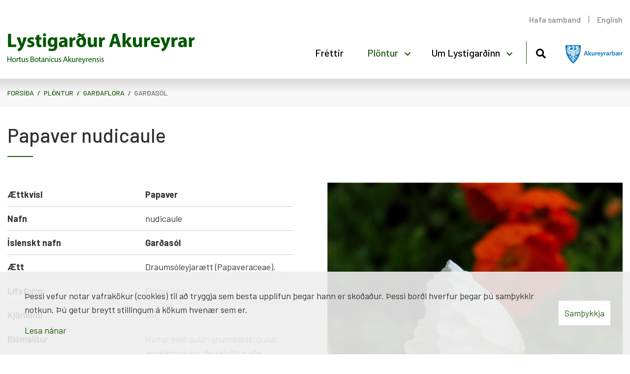

--- FILE ---
content_type: text/html; charset=UTF-8
request_url: https://www.lystigardur.akureyri.is/is/plontur/gardaflora/papaver-nudicaule
body_size: 3983
content:
<!DOCTYPE html>
<!--
		Stefna ehf. - Moya Vefumsjónarkerfi
		- - - - - - - - - - - - - - - - - -
		http://www.moya.is
		Moya - útgáfa 1.16.2		- - - - - - - - - - - - - - - - - -
-->
<html xmlns="http://www.w3.org/1999/xhtml" lang="is">
<head>
	<meta http-equiv="X-UA-Compatible" content="IE=edge">
	<meta name="viewport" content="width=device-width, initial-scale=1.0">
	<meta charset="UTF-8">
	<meta name="author" content="Akureyrarbær" >
	<meta name="generator" content="Moya 1.16.2" >
	<meta name="theme-color" content="#205610" >
	<meta name="apple-mobile-web-app-title" content="Lystigarður Akureyrar" >
	<meta name="application-name" content="Lystigarður Akureyrar" >
	<meta name="msapplication-config" content="/static/files/logo/favicon/browserconfig.xml" >
	<meta property="og:title" content="Gar&eth;afl&oacute;ra">
	<meta property="og:image" content="https://www.lystigardur.akureyri.is/static/extras/images/papaver_nudicaule___gardasol___b2_bst_la_2004_06_04_140_large.jpg?v=1769476469">
	<meta property="og:url" content="https://www.lystigardur.akureyri.is/is/plontur/gardaflora/papaver-nudicaule">
	<meta property="og:site_name" content="Lystigar&eth;ur Akureyrar">
	<meta property="og:image:width" content="600">
	<meta property="og:image:height" content="800">
	<meta property="og:locale" content="is_IS">
	<meta property="og:type" content="article">

	<title>Garðaflóra | Lystigarður Akureyrar</title>

	<link href="/static/themes/main/theme.css?v=bf57200138" rel="stylesheet" media="all" type="text/css" />
	<link href="/is/feed" rel="alternate" type="application/rss+xml" title="RSS - Fréttir" >
	<link href="/favicon.ico" rel="icon" type="image/x-icon" >
	<link href="/favicon.ico" rel="shortcut icon" type="image/x-icon" >
	<link href="/_moya/less/cookie-consent.css?v=1769476469" media="screen" rel="stylesheet" type="text/css" >
	<link href="/static/files/logo/favicon/apple-touch-icon.png" rel="apple-touch-icon" sizes="180x180" >
	<link href="/static/files/logo/favicon/favicon-32x32.png" rel="icon" sizes="32x32" >
	<link href="/static/files/logo/favicon/favicon-16x16.png" rel="icon" sizes="16x16" >
	<link href="/static/files/logo/favicon/site.webmanifest" rel="manifest" >
	<link href="/static/files/logo/favicon/safari-pinned-tab.svg" rel="mask-icon" color="#ffffff" >
	<link href="https://fonts.googleapis.com/css?family=Barlow:300,400,500,600,700|Barlow:500" media="all" rel="stylesheet" type="text/css" >
	<style type="text/css" media="screen">
		<!--
		:root {--color-first: #205610;--color-first-rgb: 32,86,16;--color-first-dark-rgb: 24,65,12;--color-second: #57104b;--color-second-rgb: 87,16,75;--color-second-dark-rgb: 65,12,56;--color-third: #000000;--color-third-rgb: 0,0,0;--color-third-dark-rgb: 0,0,0;--font-family-body:Barlow;--font-family-headings:Barlow;--font-family-heading-weight:500;--font-weight-light:300;--font-weight-normal:400;--font-weight-medium:500;--font-weight-semibold:600;--font-weight-bold:700}
		-->
	</style>
</head>
<body class="extras hideright has-dropdown-menu" data-static-version="1769476469">
		
	<div id="page">
		<header>
			<a href="#main" id="skipToMain" class="sr-only sr-only-focusable">Fara í efni</a>

			
			<div class="contentWrap">
				<div class="logo">
					<a href="/is">
						<img src="/static/files/logo/logo.svg" alt="">

					</a>
				</div>
				<button id="mainmenuToggle" aria-label="Opna/loka valmynd"
						aria-haspopup="true" aria-controls="mainmenu">
					<span class="first"></span>
					<span class="middle"></span>
					<span class="last"></span>
				</button>
				<div id="mainmenu"
					 data-moya-component="ext.mobilemenu"
					 aria-label="Valmynd">
					<ul class="menu mmLevel1 " id="mmm-5"><li class="ele-frettir si level1 first ord-1"><a href="/is/frettir"><span>Fr&eacute;ttir</span></a></li><li class="ele-english qn si level1 ord-2"><a href="https://www.lystigardur.akureyri.is/en"><span>English</span></a></li><li class="ele-plontur si level1 selectedLevel1 children goto ord-3"><a href="/is/plontur"><span>Pl&ouml;ntur</span></a><ul class="menu mmLevel2 " id="mmm-21"><li class="ele-gardaflora si level2 selectedLevel2 first active ord-1"><a href="/is/plontur/gardaflora"><span>Gar&eth;afl&oacute;ra</span></a></li><li class="ele-flora-islands si level2 last ord-2"><a href="/is/plontur/flora-islands"><span>Fl&oacute;ra &Iacute;slands</span></a></li></ul></li><li class="ele-um-lystigardinn si level1 children last goto ord-4"><a href="/is/um-lystigardinn"><span>Um Lystigar&eth;inn</span></a><ul class="menu mmLevel2 " id="mmm-18"><li class="ele-saga-lystigardsins si level2 first ord-1"><a href="/is/um-lystigardinn/saga-lystigardsins"><span>Saga Lystigar&eth;sins</span></a></li><li class="ele-umgengnisreglur si level2 ord-2"><a href="/is/um-lystigardinn/umgengnisreglur"><span>Umgengnisreglur</span></a></li><li class="ele-husin-i-lystigardinum si level2 ord-3"><a href="/is/um-lystigardinn/husin-i-lystigardinum"><span>H&uacute;sin &iacute; Lystigar&eth;inum</span></a></li><li class="ele-styttur-og-minnismerki si level2 ord-4"><a href="/is/um-lystigardinn/styttur-og-minnismerki"><span>Styttur og minnismerki</span></a></li><li class="ele-stadsetning-og-yfirlitskort si level2 last ord-5"><a href="/is/um-lystigardinn/stadsetning-og-yfirlitskort"><span>Sta&eth;setning og yfirlitskort</span></a></li></ul></li></ul>					<div id="searchBox" role="search" class="toggle width">
						<a href="#" id="searchToggle" aria-label="Opna leit">
							<i class="fas fa-search" aria-hidden="true"></i>
						</a>
						<form id="searchForm" name="searchForm" method="get" action="/is/leit">
<div id="elm_q" class="elm_text elm">
<span class="lmnt"><input type="text" name="q" id="q" value="" placeholder="Leita" class="text searchQ"></span></div>
<div id="elm_submit" class="elm_submit elm">
<input type="submit" id="searchSubmit" value="Leita"></div></form>					</div>
				</div>
				<div class="logo logo-ak">
					<a href="/is">
						<img src="/static/files/logo/logo-ak.svg" alt="">

					</a>
				</div>
				<div id="qn">
					<ul class="menu mmLevel1 " id="qn-5"><li class="ele-hafa-samband qn si level1 first ord-1"><a href="mailto:lystigardur@akureyri.is"><span>Hafa samband</span></a></li><li class="ele-english qn si level1 last ord-2"><a href="https://www.lystigardur.akureyri.is/en"><span>English</span></a></li></ul>				</div>
			</div>
					</header>
				<nav id="breadcrumbsWrap" aria-label="Brauðmolar">
			<div class="contentWrap">
				
<div id="breadcrumbs" class="box">
	
        <div class="boxText">
		<a href="/is" class="first">Forsíða</a><span class="sep"> / </span><a href="/is/plontur">Plöntur</a><span class="sep"> / </span><a href="/is/plontur/gardaflora">Garðaflóra</a><span class="sep"> / </span><a href="/is/plontur/gardaflora/papaver-nudicaule" class="last">Garðasól</a>
	</div>
</div>			</div>
		</nav>
				<div id="contentContainer">
			<div class="contentWrap">
				<div class="row">
					<div id="main" role="main">

																																													<div id="extras" class="box"><div class="boxText"><div class="item hasImg">
	
	<h1>Papaver nudicaule</h1>
			<div class="image">
			<a href="/static/extras/images/papaver_nudicaule___gardasol___b2_bst_la_2004_06_04_140_large.jpg" class="fancybox"  rel="image_group">
				<img src="/static/extras/images/papaver_nudicaule___gardasol___b2_bst_la_2004_06_04_140_large.jpg" alt=""/>
			</a>
		</div>
		<div class="info">
				<div>
			<div>Ættkvísl</div>
			<div><strong>Papaver</strong></div>
		</div>
						<div>
			<div>Nafn</div>
			<div>nudicaule</div>
		</div>
														<div>
			<div>Íslenskt nafn</div>
			<div><strong>Garðasól</strong></div>
		</div>
						<div>
			<div>Ætt</div>
			<div>Draumsóleyjarætt (Papaveraceae).</div>
		</div>
								<div>
			<div>Lífsform</div>
			<div>Fjölær jurt.</div>
		</div>
						<div>
			<div>Kjörlendi</div>
			<div>Sól.</div>
		</div>
						<div>
			<div>Blómalitur</div>
			<div>Hvítur með gulan grunnblett, gulur, appelsínugulur, ferskjulitur eða fölrauður.</div>
		</div>
						<div>
			<div>Blómgunartími</div>
			<div>Júlí-september. </div>
		</div>
						<div>
			<div>Hæð</div>
			<div>- 30 sm</div>
		</div>
								<div>
			<div>Vaxtarlag</div>
			<div>Fjölær jurt, allt að 30 sm há. Stöngull mjög stuttur. Flest laufin grunnlauf, 3-15 sm, fjaðurskert til fjaðurskipt, dálítið bláleit, dúnhærð, flipar 3-4, aflöng, ydd, skert, stöku sinnum broddydd.</div>
		</div>
						<div>
			<div>Lýsing</div>
			<div><p>Blóm allt að 7,5 sm í þvermál, stök, stundum ofkrýnd. Krónublöð 4, öfugegglaga, ytra parið stærra en hitt, hvít með gulan grunnblett, gul, appelsínugul, ferskjulit eða fölrauð, í fellingum. Frjóhnappar gulir, frænisskífa 4-6 geisla. Aldin allt að 1,5 sm, aflöng eða öfugegglaga-hnöttótt, oftast stinnhærð.</p></div>
		</div>
						<div>
			<div>Uppruni</div>
			<div>Norðurhvel, hálfarktísk.</div>
		</div>
								<div>
			<div>Harka</div>
			<div>2</div>
		</div>
						<div>
			<div>Heimildir</div>
			<div>= 1</div>
		</div>
						<div>
			<div>Fjölgun</div>
			<div>Sáning.</div>
		</div>
						<div>
			<div>Notkun/nytjar</div>
			<div>í steinhæð, í breiður með grösum, í blómaengi með bláklukkum, fjólum og fleiri tegundum.</div>
		</div>
						<div>
			<div>Reynsla</div>
			<div>Í Lystigarðinum eru nokkrar plöntur frá mismunandi árum undir þessu nafni. Sáir sér mikið og heldur sér við með sáningu. Harðgerð jurt, ekki heppileg garðplanta, sáir sér ótæpilega.</div>
		</div>
						
					<div class="extraImage">
								<a href="/static/extras/images/papaver_nudicaule___gardasol___b2_bst_la_2004_06_04_140_large.jpg" class="fancybox" rel="image_group">
					<img src="/static/extras/images/.md/papaver_nudicaule___gardasol___b2_bst_la_2004_06_04_140_large.jpg" alt="Garðasól"/>
				</a>
								<a href="/static/extras/images/papaver_nudicaule___gardasol___b2__bst_2004_09_02_068_large.jpg" class="fancybox" rel="image_group">
					<img src="/static/extras/images/.md/papaver_nudicaule___gardasol___b2__bst_2004_09_02_068_large.jpg" alt="Garðasól"/>
				</a>
								<a href="/static/extras/images/papaver_nudicaule___gardasol___b2_bst_la_2004_06_04_143_large.jpg" class="fancybox" rel="image_group">
					<img src="/static/extras/images/.md/papaver_nudicaule___gardasol___b2_bst_la_2004_06_04_143_large.jpg" alt="Garðasól"/>
				</a>
								<a href="/static/extras/images/0_papaver_nudicaule___gardasol___b2_bst_la_2004_06_04_139_large.jpg" class="fancybox" rel="image_group">
					<img src="/static/extras/images/.md/0_papaver_nudicaule___gardasol___b2_bst_la_2004_06_04_139_large.jpg" alt="Garðasól"/>
				</a>
							</div>
			</div>
</div>
</div>
</div>
													
					</div>

									</div>
			</div>
		</div>

	</div>
	<footer>
		<div class="contentWrap">
			<div id="box_footer_4" class="box box_footer box_ord_1 first"><div class="boxText"><div class="moya__footer layout1">    <div class="boxTitle">Lystigarður Akureyrar</div>
<ul class="menu">
            <li>Eyrarlandsvegur</li>
                <li>600 Akureyri</li>
                    <li><a href="tel:4627487">s. 462 7487 </a></li>
                <li><a href="mailto:lystigardur@akureyri.is">lystigardur@akureyri.is</a></li>
    </ul>
</div>
</div>
</div>
		</div>
	</footer>

		<script src="//ajax.googleapis.com/ajax/libs/jquery/1.11.1/jquery.min.js"></script>
	<script src="//ajax.googleapis.com/ajax/libs/jqueryui/1.11.2/jquery-ui.min.js"></script>
		<script type="text/javascript" src="/_moya/javascripts/dist/bundle.min.js?v=1769476469"></script>
	<script type="text/javascript" src="/_moya/js/cookie-consent.min.js?v=1769476469"></script>	<script>window.MSInputMethodContext && document.documentMode && document.write('<script src="https://unpkg.com/ie11-custom-properties"><\x2fscript>');</script>
	<script src="/static/themes/main/js/moya.min.js?v=cbb8a50197"></script>
	<script src="/static/themes/main/js/site.min.js?v=4c0d88dd25"></script>
	
<script type="text/javascript">
<!--//--><![CDATA[//><!--
moya.division = 'is';
moya.lang = 'is';
moya.fancybox.init();
$(function() { $("a.fancybox").fancybox({ helpers:{ title:{ type:"inside" },media:true },openEffect:"elastic",closeEffect:"elastic" }); });
$(function() { $("a.slideshow").fancybox({ helpers:{ title:{ type:"inside" },buttons:true,media:true },openEffect:"elastic",closeEffect:"elastic",playSpeed:4000,prevEffect:"none",nextEffect:"none",closeBtn:false }); });
$(function() { $("img.responsive").responsiveImg(); });
if (window.moyaCookieConsent) moyaCookieConsent.init({"cookieText":"<p>Þessi vefur notar vafrakökur (cookies) til að tryggja sem besta upplifun þegar hann er skoðaður. Þessi borði hverfur þegar þú samþykkir notkun. Þú getur breytt stillingum á kökum hvenær sem er.<\/p>","linkHref":"\/is\/vafrakokustefna","linkText":"Lesa nánar","linkAria":"Lesa nánar um vafrakökur","dismissText":"Samþykkja","dismissAria":"Samþykkja vafrakökur","wrapperLabel":"Vafrakökustefna"});

//--><!]]>
</script>

</body>
</html>
